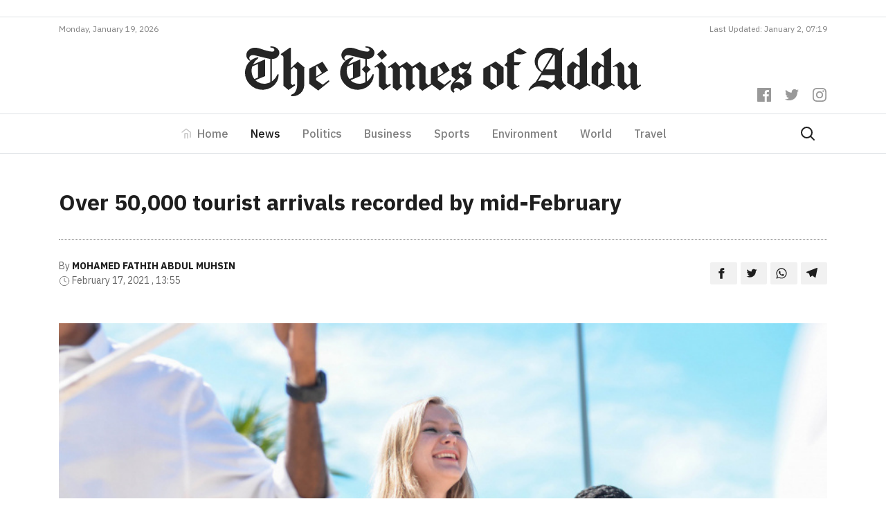

--- FILE ---
content_type: text/html; charset=utf-8
request_url: https://www.google.com/recaptcha/api2/aframe
body_size: 266
content:
<!DOCTYPE HTML><html><head><meta http-equiv="content-type" content="text/html; charset=UTF-8"></head><body><script nonce="5338K5F5AB-73ehm7iwjsg">/** Anti-fraud and anti-abuse applications only. See google.com/recaptcha */ try{var clients={'sodar':'https://pagead2.googlesyndication.com/pagead/sodar?'};window.addEventListener("message",function(a){try{if(a.source===window.parent){var b=JSON.parse(a.data);var c=clients[b['id']];if(c){var d=document.createElement('img');d.src=c+b['params']+'&rc='+(localStorage.getItem("rc::a")?sessionStorage.getItem("rc::b"):"");window.document.body.appendChild(d);sessionStorage.setItem("rc::e",parseInt(sessionStorage.getItem("rc::e")||0)+1);localStorage.setItem("rc::h",'1768835906151');}}}catch(b){}});window.parent.postMessage("_grecaptcha_ready", "*");}catch(b){}</script></body></html>